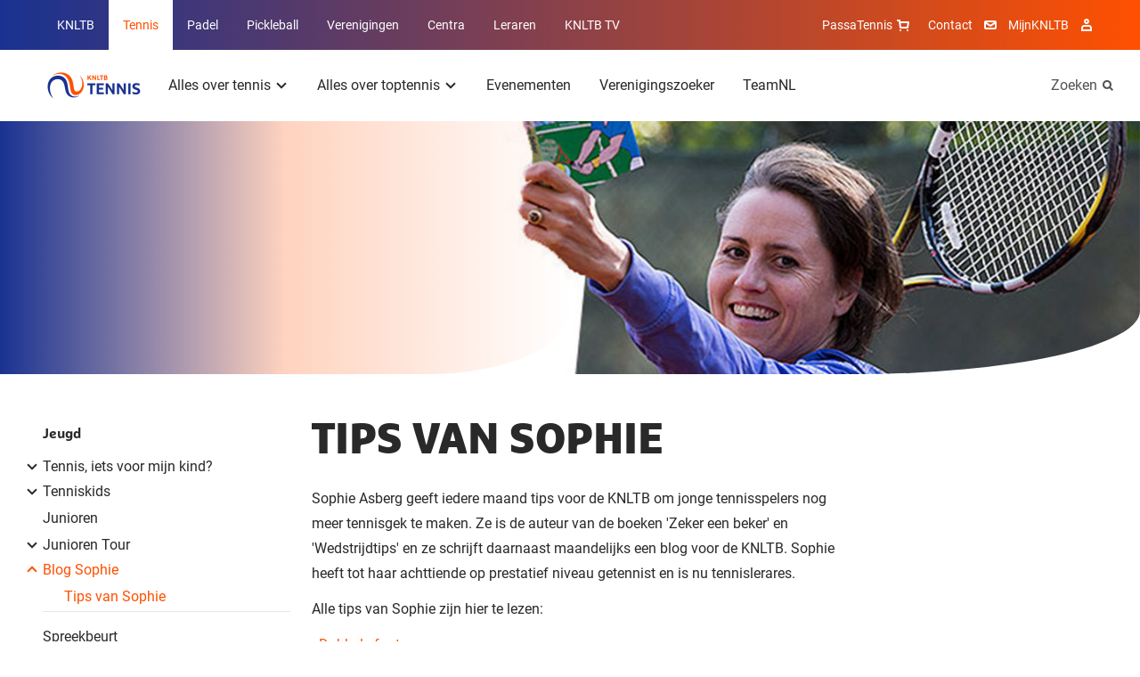

--- FILE ---
content_type: text/html; charset=utf-8
request_url: https://www.tennis.nl/alles-over-tennis/jeugd/blog-sophie/tips-van-sophie/
body_size: 9505
content:
<!DOCTYPE html>
<html lang="nl">
<head>

        <link rel="preload" as="style" href="/dist/main.css" />

        <link rel="preload" as="font" type="font/woff" crossorigin href="/dist/fonts/MarselisWebPro-Bold.woff" />
        <link rel="preload" as="font" type="font/woff" crossorigin href="/dist/fonts/MarselisWebPro-Black.woff" />

    <link rel="preload" as="font" type="font/woff2" crossorigin href="/dist/fonts/roboto-bold.woff2" />
    <link rel="preload" as="font" type="font/woff2" crossorigin href="/dist/fonts/roboto-regular.woff2" />
    <link rel="preload" as="font" type="font/woff2" crossorigin href="/dist/fonts/icomoon.woff2" />
    <link rel="manifest" href="/manifest.json">

        <link rel="preload" as="script" href="/dist/main.bundle.js?v=-576012158000" />

<meta charset="utf-8">

<title>Sophie Asberg schrijft iedere maand een blog voor de KNLTB om jonge tennisspelers nog meer tennisgek te maken. | Tennis</title>
<meta name="description" content="Tips van Sophie" />

<meta property="og:title" content="Sophie Asberg schrijft iedere maand een blog voor de KNLTB om jonge tennisspelers nog meer tennisgek te maken." />
<meta property="og:description" content="Tips van Sophie" />
<meta property="og:site_name" content="Tennis" />

<meta name="theme-color" content="#ff5000">

<script type="json/options">
    {
        "theme": "KNLTB"
    }
</script>

    <meta property="og:url" content="https://www.tennis.nl/alles-over-tennis/jeugd/blog-sophie/tips-van-sophie/" />

    <meta property="og:image" content="http://www.tennis.nl:5000/media/tk5clwr3/sophie-asberg.jpg" />

<meta name="viewport" content="width=device-width, minimum-scale=1.0, initial-scale=1, shrink-to-fit=no" />


    <link rel="canonical" href="https://www.tennis.nl/alles-over-tennis/jeugd/blog-sophie/tips-van-sophie/" />

    <script type="json/options">
        {
            "google-maps-api-key":"AIzaSyDkqtRpvvHwKQyvu4IgFQPwtwQixpxBzzI"
        }
    </script>
                                    <link rel="stylesheet" href="/dist/main.css" />
                                <link rel="icon" type="image/ico" href="/Favicon/knltb/favicon.ico?v=-576012158000" />
                                <link rel="icon" sizes="32x32" href="/Favicon/knltb/favicon-32x32.png?v=-576012158000" />
                                <link rel="apple-touch-icon" href="/Favicon/knltb/apple-touch-icon.png?v=-576012158000" />
                                <link rel="mask-icon" href="/Favicon/knltb/safari-pinned-tab.svg?v=-576012158000" />

    <script>
        var GTM_ID = 'GTM-NF6S2G7';
        dataLayer = [{"skipRegularPageTrack":false}];
    </script>

<!-- Google Consent Mode -->
    <script data-cookieconsent="ignore">
      window.dataLayer = window.dataLayer || [];
      function gtag() {
        dataLayer.push(arguments)
      }
      gtag("consent", "default", {
        ad_personalization: "denied",
        ad_storage: "denied",
        ad_user_data: "denied",
        analytics_storage: "denied",
        functionality_storage: "denied",
        personalization_storage: "denied",
        security_storage: "granted",
        wait_for_update: 500
      });
      gtag("set", "ads_data_redaction", true);
      gtag("set", "url_passthrough", true);
    </script>
    <!-- End Google Consent Mode-->
     
     
    <!-- Google Tag Manager -->
    <script data-cookieconsent="ignore">
    (function(w,d,s,l,i){w[l]=w[l]||[];w[l].push({'gtm.start':
    new Date().getTime(),event:'gtm.js'});var f=d.getElementsByTagName(s)[0],
    j=d.createElement(s),dl=l!='dataLayer'?'&l='+l:'';j.async=true;j.src=
    'https://www.googletagmanager.com/gtm.js?id='+i+dl;f.parentNode.insertBefore(j,f);
    })(window,document,'script','dataLayer',GTM_ID);</script>  
    <!-- End Google Tag Manager -->
     
     
    <!-- Cookiebot CMP-->
    <script
      id="Cookiebot"
      src="https://consent.cookiebot.com/uc.js"
      data-cbid="bd77afca-662d-4939-a479-85c2370b08cc" // this is the knltb cookiebot ID
      data-blockingmode="auto"
      type="text/javascript"
      data-consentmode-defaults="disabled"
    ></script>
    <!-- End Cookiebot CMP -->

        <meta name="facebook-domain-verification" content="gle1vuhs8moqccg42vnuhccyy68h4y" />

    
    <meta name="user-and-club-data" content="" />
    <meta name="roles" content="[{&quot;id&quot;:801231222,&quot;name&quot;:&quot;Toernooileider Tennis&quot;},{&quot;id&quot;:1129580084,&quot;name&quot;:&quot;Toernooileider Padel&quot;},{&quot;id&quot;:2118323068,&quot;name&quot;:&quot;Competitieleider Tennis&quot;},{&quot;id&quot;:874810719,&quot;name&quot;:&quot;Competitieleider Padel&quot;},{&quot;id&quot;:1882949065,&quot;name&quot;:&quot;Penningmeester&quot;},{&quot;id&quot;:1309314068,&quot;name&quot;:&quot;Contactpersoon Tenniskids&quot;},{&quot;id&quot;:260648448,&quot;name&quot;:&quot;Contactpersoon Accommodatie&quot;},{&quot;id&quot;:666905153,&quot;name&quot;:&quot;Ledenadministrateur&quot;},{&quot;id&quot;:1006733360,&quot;name&quot;:&quot;Toernooileider&quot;},{&quot;id&quot;:1936338047,&quot;name&quot;:&quot;Secretaris&quot;},{&quot;id&quot;:543434312,&quot;name&quot;:&quot;Competitieleider (VCL)&quot;},{&quot;id&quot;:1634948921,&quot;name&quot;:&quot;Contactpersoon Jeugd&quot;},{&quot;id&quot;:963504142,&quot;name&quot;:&quot;Contactpersoon Padel&quot;},{&quot;id&quot;:488036564,&quot;name&quot;:&quot;Voorzitter&quot;},{&quot;id&quot;:1823320963,&quot;name&quot;:&quot;Bestuurslid (Legacy)&quot;},{&quot;id&quot;:1788800813,&quot;name&quot;:&quot;Contactpersoon (Legacy)&quot;},{&quot;id&quot;:120527864,&quot;name&quot;:&quot;Functionaris (Legacy)&quot;},{&quot;id&quot;:1026674397,&quot;name&quot;:&quot;Leraar&quot;},{&quot;id&quot;:1427069188,&quot;name&quot;:&quot;Vertrouwenscontactpersoon&quot;},{&quot;id&quot;:2071688747,&quot;name&quot;:&quot;Bondsgedelegeerde&quot;},{&quot;id&quot;:389827260,&quot;name&quot;:&quot;KNLTB Medewerker met mijnKNLTB rechten&quot;},{&quot;id&quot;:1639175155,&quot;name&quot;:&quot;Contactpersoon Pickleball&quot;},{&quot;id&quot;:1751921234,&quot;name&quot;:&quot;Toernooileider Pickleball&quot;},{&quot;id&quot;:635994105,&quot;name&quot;:&quot;Iedereen (Umbraco override)&quot;}]" />
</head>
<body>

    <noscript><iframe src="https://www.googletagmanager.com/ns.html?id=GTM-NF6S2G7" height="0" width="0" style="display: none; visibility: hidden"></iframe></noscript>

    <div class="dropdown-backdrop"></div>
    <div id="site" class="o-site-wrapper">

<header id="site-header" class="c-site-header js-mobile-menu header-v2" data-module="mobile-menu" data-context="@media (max-width: 1023px)">
    <div class="c-site-header__top">
        <div class="o-container o-wrapper o-wrapper--justified">
    <nav class="c-navigation-main u-hidden-until-desktop" aria-labelledby="MainMenuTitle">
        <h2 class="u-visually-hidden" id="MainMenuTitle">Overige KNLTB websites</h2>
        <ul class="c-navigation-main__list ">

<li class="c-navigation-main__list-item ">
    <a class="c-navigation-main__link" href="https://www.knltb.nl/">
        KNLTB
    </a>
</li>
<li class="c-navigation-main__list-item is-active">
    <a class="c-navigation-main__link" href="/">
        Tennis
    </a>
</li>
<li class="c-navigation-main__list-item ">
    <a class="c-navigation-main__link" href="https://www.nlpadel.nl/">
        Padel
    </a>
</li>
<li class="c-navigation-main__list-item ">
    <a class="c-navigation-main__link" href="https://www.nlpickleball.nl/">
        Pickleball
    </a>
</li>
<li class="c-navigation-main__list-item ">
    <a class="c-navigation-main__link" href="https://www.centrecourt.nl/">
        Verenigingen
    </a>
</li>
<li class="c-navigation-main__list-item ">
    <a class="c-navigation-main__link" href="https://sportcentrum.centrecourt.nl/">
        Centra
    </a>
</li>
<li class="c-navigation-main__list-item ">
    <a class="c-navigation-main__link" href="https://www.leraren.centrecourt.nl/" target="">
        Leraren
    </a>
</li>
            <li class="c-navigation-main__list-item">
                <a class="c-navigation-main__link" href="//knltb.tv">
                    KNLTB TV
                </a>
            </li>
        </ul>
    </nav>
    <div class="c-navigation-main js-dropdown u-hidden-from-desktop" data-module="dropdown">
        <button
            class="c-navigation-main__toggle js-dropdown-trigger more"
            data-persist="true"
        >
        <img src="/media/wyucsoem/knltb_tennis_2019_logo_rgb_lig.png?height=72&amp;rnd=133198090003970000"
             alt="Knltb Tennis 2019 Logo Rgb Lig"
             title="Knltb Tennis 2019 Logo Rgb Lig"
              height="36"  />


            <span class="c-navigation-main__chevron" aria-hidden="true"></span>
        </button>
        <ul class="js-dropdown-menu c-navigation-main__dropdown-menu collapsed">

<li class="c-navigation-main__list-item ">
    <a class="c-navigation-main__link" href="https://www.knltb.nl/">
        KNLTB
    </a>
</li>
<li class="c-navigation-main__list-item is-active">
    <a class="c-navigation-main__link" href="/">
        Tennis
    </a>
</li>
<li class="c-navigation-main__list-item ">
    <a class="c-navigation-main__link" href="https://www.nlpadel.nl/">
        Padel
    </a>
</li>
<li class="c-navigation-main__list-item ">
    <a class="c-navigation-main__link" href="https://www.nlpickleball.nl/">
        Pickleball
    </a>
</li>
<li class="c-navigation-main__list-item ">
    <a class="c-navigation-main__link" href="https://www.centrecourt.nl/">
        Verenigingen
    </a>
</li>
<li class="c-navigation-main__list-item ">
    <a class="c-navigation-main__link" href="https://sportcentrum.centrecourt.nl/">
        Centra
    </a>
</li>
<li class="c-navigation-main__list-item ">
    <a class="c-navigation-main__link" href="https://www.leraren.centrecourt.nl/" target="">
        Leraren
    </a>
</li>
            <li class="c-navigation-main__list-item">
                <a class="c-navigation-main__link" href="//knltb.tv">
                    KNLTB TV
                </a>
            </li>
        </ul>
    </div>

<nav aria-labelledby="ServiceMenuTitleDesktop" class="c-navigation-meta">
    <h2 id="ServiceMenuTitleDesktop" class="u-visually-hidden">Service menu</h2>
    <ul class="c-navigation-meta__list">
            <li class="c-navigation-meta__list-item c-navigation-meta__webshop u-hidden-until-desktop">
                <a rel="noreferrer" class="c-navigation-meta__link" href="https://www.passasports.nl/tennis?utm_source=knltb&amp;utm_medium=shopknophome&amp;utm_campaign=seo&amp;utm_id=knltb" target="_blank">
                    PassaTennis
                    <span class="c-navigation-meta__icon c-navigation-meta__icon--shopping" aria-hidden="true"></span>
                </a>
            </li>

            <li class="c-navigation-meta__list-item u-hidden-until-desktop">
                <a class="c-navigation-meta__link" href="/contact/">
                    Contact
                </a>
                <span class="c-navigation-meta__icon c-navigation-meta__icon--contact" aria-hidden="true"></span>
            </li>

            <li class="c-navigation-meta__list-item u-hidden-until-desktop">
                <a rel="noreferrer" class="c-navigation-meta__link" href="https://mijnknltb.toernooi.nl/user?returnUrl=%2FHome" target="_blank">
                    MijnKNLTB
                </a>
                <span class="c-navigation-meta__icon c-navigation-meta__icon--account" aria-hidden="true"></span>
            </li>

            <div class="c-navigation-sub__search u-hidden-from-desktop">
                <a class="c-navigation-sub__search-link" href="/zoeken/"></a>
                <span class="c-navigation-sub__icon c-navigation-sub__icon--search" aria-hidden="true"></span>
            </div>


    </ul>
</nav>
        </div>
    </div>
    <div class="c-site-header__bottom o-wrapper o-wrapper--justified">
        <div class="o-container o-wrapper o-wrapper--justified">

<nav aria-labelledby="MenuTitle" id="sub-menu-container" class="c-navigation-sub c-navigation__sub-container">
    <h2 class="u-visually-hidden" aria-labelledby="MenuTitle">Hoofdmenu</h2>
    <div id="sub-menu" data-desktop-menu="true" class="js-menu-page js-menu-page-initial c-navigation-sub__page c-navigation-sub__page--main">
        <a href="/"  class="c-navigation-sub__logo" >
            <img src="/media/wyucsoem/knltb_tennis_2019_logo_rgb_lig.png?height=72&amp;rnd=133198090003970000"
                 alt="Knltb Tennis 2019 Logo Rgb Lig"
                 title="Knltb Tennis 2019 Logo Rgb Lig"
                  height="36"  />
        </a>

        <ul class="c-navigation-sub__list">

    <li class="c-navigation-sub__list-trigger c-navigation-sub__list-trigger--more js-dropdown " data-module="dropdown">
        <button class="js-dropdown-trigger more" data-child="#item-9107" data-persist="true">
            Alles over tennis
            <span class="c-navigation-sub__dropdown-trigger-icon" aria-hidden="true"></span>
        </button>
        <div class="c-navigation-sub__sub-container js-dropdown-menu collapsed pb0">
            <div class="o-container">
                <div class="o-layout">
                    <div class="o-layout__row">
                            <div class="o-layout__col u-3/12">
                                <ul>
                                            <li class="c-navigation-sub__title">
                                                <a class="c-navigation-sub__link" href="/alles-over-tennis/kennismaken-met-tennis/">Kennismaken met tennis</a>
                                            </li>
                                </ul>
                            </div>
                            <div class="o-layout__col u-3/12">
                                <ul>
                                            <li class="c-navigation-sub__title">
                                                <a class="c-navigation-sub__link" href="/alles-over-tennis/competitie/">Competitie</a>
                                            </li>
                                </ul>
                            </div>
                            <div class="o-layout__col u-3/12">
                                <ul>
                                            <li class="c-navigation-sub__title">
                                                <a class="c-navigation-sub__link" href="/uitgelicht/welkom-in-de-wereld-van-beachtennis/">Beachtennis</a>
                                            </li>
                                </ul>
                            </div>
                            <div class="o-layout__col u-3/12">
                                <ul>
                                            <li class="c-navigation-sub__title">
                                                <a class="c-navigation-sub__link" href="http://tennis.nl/alles-over-tennis/regelgeving-fair-play/">Regelgeving &amp; Fair Play</a>
                                            </li>
                                </ul>
                            </div>
                            <div class="o-layout__col u-3/12">
                                <ul>
                                            <li class="c-navigation-sub__title">
                                                <a class="c-navigation-sub__link" href="/alles-over-tennis/starten-met-tennis/">Starten met tennis</a>
                                            </li>
                                </ul>
                            </div>
                            <div class="o-layout__col u-3/12">
                                <ul>
                                            <li class="c-navigation-sub__title">
                                                <a class="c-navigation-sub__link" href="/alles-over-tennis/toernooien/">Toernooien</a>
                                            </li>
                                </ul>
                            </div>
                            <div class="o-layout__col u-3/12">
                                <ul>
                                            <li class="c-navigation-sub__title">
                                                <a class="c-navigation-sub__link" href="/alles-over-tennis/rolstoeltennis/">Rolstoeltennis</a>
                                            </li>
                                </ul>
                            </div>
                            <div class="o-layout__col u-3/12">
                                <ul>
                                            <li class="c-navigation-sub__title">
                                                <a class="c-navigation-sub__link" href="/alles-over-tennis/fit-op-de-baan/">Fit op de baan</a>
                                            </li>
                                </ul>
                            </div>
                            <div class="o-layout__col u-3/12">
                                <ul>
                                            <li class="c-navigation-sub__title">
                                                <a class="c-navigation-sub__link" href="/alles-over-tennis/jeugd/">Jeugd</a>
                                            </li>
                                </ul>
                            </div>
                            <div class="o-layout__col u-3/12">
                                <ul>
                                            <li class="c-navigation-sub__title">
                                                <a class="c-navigation-sub__link" href="/alles-over-tennis/speelsterkte-rating/">Speelsterkte &amp; Rating</a>
                                            </li>
                                </ul>
                            </div>
                            <div class="o-layout__col u-3/12">
                                <ul>
                                            <li class="c-navigation-sub__title">
                                                <a class="c-navigation-sub__link" href="/alles-over-tennis/g-tennis/">G-tennis</a>
                                            </li>
                                </ul>
                            </div>
                    </div>
                </div>
            </div>
                <div class="c-navigation-sub__emphasize-box">
                    <div class="o-container">
                        <div class="o-layout">
                            <div class="o-layout__row">
                                <div class="o-layout__col u-3/12">
                                    <ul>
                                        <li class="c-navigation-sub__item">
                                            <a href="/alles-over-tennis/" class="c-link-more">
                                                Alles over tennis
                                                <span class="c-link-more__icon" aria-hidden="true"></span>
                                            </a>
                                        </li>
                                    </ul>
                                </div>
                            </div>
                        </div>
                    </div>
                </div>
        </div>
    </li>

    <li class="c-navigation-sub__list-trigger c-navigation-sub__list-trigger--more js-dropdown " data-module="dropdown">
        <button class="js-dropdown-trigger more" data-child="#item-9218" data-persist="true">
            Alles over toptennis
            <span class="c-navigation-sub__dropdown-trigger-icon" aria-hidden="true"></span>
        </button>
        <div class="c-navigation-sub__sub-container js-dropdown-menu collapsed pb0">
            <div class="o-container">
                <div class="o-layout">
                    <div class="o-layout__row">
                            <div class="o-layout__col u-3/12">
                                <ul>
                                            <li class="c-navigation-sub__title">
                                                <a class="c-navigation-sub__link" href="/alles-over-toptennis/spelers/">Spelers</a>
                                            </li>
                                </ul>
                            </div>
                            <div class="o-layout__col u-3/12">
                                <ul>
                                            <li class="c-navigation-sub__title">
                                                <a class="c-navigation-sub__link" href="/alles-over-toptennis/ambassadeurs/">Ambassadeurs</a>
                                            </li>
                                </ul>
                            </div>
                            <div class="o-layout__col u-3/12">
                                <ul>
                                            <li class="c-navigation-sub__title">
                                                <a class="c-navigation-sub__link" href="/alles-over-toptennis/jeugdopleiding/">Jeugdopleiding</a>
                                            </li>
                                </ul>
                            </div>
                            <div class="o-layout__col u-3/12">
                                <ul>
                                            <li class="c-navigation-sub__title">
                                                <a class="c-navigation-sub__link" href="/uitgelicht/alles-over-teamnl/">Alles over TeamNL</a>
                                            </li>
                                </ul>
                            </div>
                            <div class="o-layout__col u-3/12">
                                <ul>
                                            <li class="c-navigation-sub__title">
                                                <a class="c-navigation-sub__link" href="/alles-over-toptennis/tennisfan-nieuwsbrief/">#Tennisfan Nieuwsbrief</a>
                                            </li>
                                </ul>
                            </div>
                            <div class="o-layout__col u-3/12">
                                <ul>
                                            <li class="c-navigation-sub__title">
                                                <a class="c-navigation-sub__link" href="/alles-over-toptennis/internationale-lawn-tennis-club/" target="_blank">Internationale Lawn Tennis Club</a>
                                            </li>
                                </ul>
                            </div>
                    </div>
                </div>
            </div>
                <div class="c-navigation-sub__emphasize-box">
                    <div class="o-container">
                        <div class="o-layout">
                            <div class="o-layout__row">
                                <div class="o-layout__col u-3/12">
                                    <ul>
                                        <li class="c-navigation-sub__item">
                                            <a href="/alles-over-toptennis/" class="c-link-more">
                                                Alles over toptennis
                                                <span class="c-link-more__icon" aria-hidden="true"></span>
                                            </a>
                                        </li>
                                    </ul>
                                </div>
                            </div>
                        </div>
                    </div>
                </div>
        </div>
    </li>

    <li class="c-navigation-sub__list-trigger ">
        <a href="/evenementen/">Evenementen</a>
    </li>

    <li class="c-navigation-sub__list-trigger ">
        <a href="/verenigingszoeker/">Verenigingszoeker</a>
    </li>

    <li class="c-navigation-sub__list-trigger ">
        <a href="/uitgelicht/alles-over-teamnl/">TeamNL</a>
    </li>
        </ul>
    </div>


    <div id="item-9107" class="c-navigation-sub__page js-menu-page todo">
            <ul>
                    <li class="c-navigation-sub__item c-navigation-sub__back">
                        <button data-parent="#sub-menu">Alles over tennis</button>
                    </li>
                        <li class="c-navigation-sub__item  mt0">
                            <a href="/alles-over-tennis/kennismaken-met-tennis/">Kennismaken met tennis</a>
                        </li>
            </ul> 
            <ul>
                        <li class="c-navigation-sub__item  ">
                            <a href="/alles-over-tennis/starten-met-tennis/">Starten met tennis</a>
                        </li>
            </ul> 
            <ul>
                        <li class="c-navigation-sub__item  ">
                            <a href="/alles-over-tennis/jeugd/">Jeugd</a>
                        </li>
            </ul> 
            <ul>
                        <li class="c-navigation-sub__item  ">
                            <a href="/alles-over-tennis/competitie/">Competitie</a>
                        </li>
            </ul> 
            <ul>
                        <li class="c-navigation-sub__item  ">
                            <a href="/alles-over-tennis/toernooien/">Toernooien</a>
                        </li>
            </ul> 
            <ul>
                        <li class="c-navigation-sub__item  ">
                            <a href="/alles-over-tennis/speelsterkte-rating/">Speelsterkte &amp; Rating</a>
                        </li>
            </ul> 
            <ul>
                        <li class="c-navigation-sub__item  ">
                            <a href="/uitgelicht/welkom-in-de-wereld-van-beachtennis/">Beachtennis</a>
                        </li>
            </ul> 
            <ul>
                        <li class="c-navigation-sub__item  ">
                            <a href="/alles-over-tennis/rolstoeltennis/">Rolstoeltennis</a>
                        </li>
            </ul> 
            <ul>
                        <li class="c-navigation-sub__item  ">
                            <a href="/alles-over-tennis/g-tennis/">G-tennis</a>
                        </li>
            </ul> 
            <ul>
                        <li class="c-navigation-sub__item  ">
                            <a href="http://tennis.nl/alles-over-tennis/regelgeving-fair-play/">Regelgeving &amp; Fair Play</a>
                        </li>
            </ul> 
            <ul>
                        <li class="c-navigation-sub__item  ">
                            <a href="/alles-over-tennis/fit-op-de-baan/">Fit op de baan</a>
                        </li>
            </ul> 
    </div>



    <div id="item-9218" class="c-navigation-sub__page js-menu-page todo">
            <ul>
                    <li class="c-navigation-sub__item c-navigation-sub__back">
                        <button data-parent="#sub-menu">Alles over toptennis</button>
                    </li>
                        <li class="c-navigation-sub__item  mt0">
                            <a href="/alles-over-toptennis/spelers/">Spelers</a>
                        </li>
            </ul> 
            <ul>
                        <li class="c-navigation-sub__item  ">
                            <a href="/alles-over-toptennis/tennisfan-nieuwsbrief/">#Tennisfan Nieuwsbrief</a>
                        </li>
            </ul> 
            <ul>
                        <li class="c-navigation-sub__item  ">
                            <a href="/alles-over-toptennis/ambassadeurs/">Ambassadeurs</a>
                        </li>
            </ul> 
            <ul>
                        <li class="c-navigation-sub__item  ">
                            <a href="/alles-over-toptennis/internationale-lawn-tennis-club/" target="_blank">Internationale Lawn Tennis Club</a>
                        </li>
            </ul> 
            <ul>
                        <li class="c-navigation-sub__item  ">
                            <a href="/alles-over-toptennis/jeugdopleiding/">Jeugdopleiding</a>
                        </li>
            </ul> 
            <ul>
                        <li class="c-navigation-sub__item  ">
                            <a href="/uitgelicht/alles-over-teamnl/">Alles over TeamNL</a>
                        </li>
            </ul> 
    </div>











        <div class="c-navigation-sub__search u-hidden-until-desktop">
            <a class="c-navigation-sub__search-link" href="/zoeken/">
                Zoeken
            </a>
            <span class="c-navigation-sub__icon c-navigation-sub__icon--search" aria-hidden="true"></span>
        </div>
</nav>        </div>
    </div>
</header>        
        
    <div class="c-experience c-experience--overlay c-experience--reduced-height c-experience--curved">
        <figure class="c-experience__image">
    <img src="/media/tk5clwr3/sophie-asberg.jpg?rxy=0.5842536027568922,0.4753550543024227&amp;width=1440&amp;height=320&amp;rnd=134033531523670000"
         alt="Sophie Asberg"
                  class="content "
 srcset="/media/tk5clwr3/sophie-asberg.jpg?rxy=0.5842536027568922,0.4753550543024227&amp;width=320&amp;height=71&amp;rnd=134033531523670000 320w, /media/tk5clwr3/sophie-asberg.jpg?rxy=0.5842536027568922,0.4753550543024227&amp;width=768&amp;height=171&amp;rnd=134033531523670000 768w, /media/tk5clwr3/sophie-asberg.jpg?rxy=0.5842536027568922,0.4753550543024227&amp;width=940&amp;height=209&amp;rnd=134033531523670000 940w, /media/tk5clwr3/sophie-asberg.jpg?rxy=0.5842536027568922,0.4753550543024227&amp;width=1024&amp;height=228&amp;rnd=134033531523670000 1024w, /media/tk5clwr3/sophie-asberg.jpg?rxy=0.5842536027568922,0.4753550543024227&amp;width=1440&amp;height=320&amp;rnd=134033531523670000 1440w, /media/tk5clwr3/sophie-asberg.jpg?rxy=0.5842536027568922,0.4753550543024227&amp;width=2500&amp;height=556&amp;rnd=134033531523670000 2500w"  />
        </figure>
    </div>


        <main>
            
    <section class="o-page-panel">
        <div class="o-container">
            <div class="o-layout">
                <div class="o-layout__row">
                    <div class="o-layout__col u-12/12 u-3/12-from-tablet">

    <nav class="c-navigation-side" aria-labelledby="SideMenuTitle">
        <h2 id="SideMenuTitle" class="delta c-navigation-side__item c-navigation-side__main-item">
                <a class="" href="/alles-over-tennis/jeugd/">
                    Jeugd
                </a>
        </h2>
        <ul>

<li class="js-dropdown">
    <a class="c-navigation-side__item c-navigation-side__more more" href="/alles-over-tennis/jeugd/tennis-iets-voor-mijn-kind/">
        <span class="c-navigation-side__more-icon" aria-hidden="true">
            Tennis, iets voor mijn kind?
        </span>
    </a>
    <ul class="c-navigation-side__menu collapsed">

    <li class="c-navigation-side__item">
        <a class="" href="/alles-over-tennis/jeugd/tennis-iets-voor-mijn-kind/alles-over-tennis/">Alles over tennis</a>
    </li>

    <li class="c-navigation-side__item">
        <a class="" href="/alles-over-tennis/jeugd/tennis-iets-voor-mijn-kind/mijn-kind-wil-op-tennis/">Mijn kind wil op tennis </a>
    </li>
    </ul>
</li>

<li class="js-dropdown">
    <a class="c-navigation-side__item c-navigation-side__more more" href="/alles-over-tennis/jeugd/tenniskids/">
        <span class="c-navigation-side__more-icon" aria-hidden="true">
            Tenniskids
        </span>
    </a>
    <ul class="c-navigation-side__menu collapsed">

    <li class="c-navigation-side__item">
        <a class="" href="/alles-over-tennis/jeugd/tenniskids/blauw-rood-oranje-en-groen/">Blauw, Rood, Oranje en Groen</a>
    </li>

    <li class="c-navigation-side__item">
        <a class="" href="/alles-over-tennis/jeugd/tenniskids/spelerskaart/">Spelerskaart</a>
    </li>

    <li class="c-navigation-side__item">
        <a class="" href="/alles-over-tennis/jeugd/tenniskids/tenniskids-blauw/">Tenniskids Blauw</a>
    </li>

    <li class="c-navigation-side__item">
        <a class="" href="/alles-over-tennis/jeugd/tenniskids/spelregels-tenniskids/">Spelregels Tenniskids</a>
    </li>
    </ul>
</li>

    <li class="c-navigation-side__item">
        <a class="" href="/alles-over-tennis/jeugd/junioren/">Junioren</a>
    </li>

<li class="js-dropdown">
    <a class="c-navigation-side__item c-navigation-side__more more" href="/alles-over-tennis/jeugd/junioren-tour/">
        <span class="c-navigation-side__more-icon" aria-hidden="true">
            Junioren Tour
        </span>
    </a>
    <ul class="c-navigation-side__menu collapsed">

    <li class="c-navigation-side__item">
        <a class="" href="/alles-over-tennis/jeugd/junioren-tour/kalender/">Kalender</a>
    </li>

    <li class="c-navigation-side__item">
        <a class="" href="/alles-over-tennis/jeugd/junioren-tour/inschrijven/">Inschrijven</a>
    </li>

    <li class="c-navigation-side__item">
        <a class="" href="/alles-over-tennis/jeugd/junioren-tour/acceptatie/">Acceptatie</a>
    </li>

    <li class="c-navigation-side__item">
        <a class="" href="/alles-over-tennis/jeugd/junioren-tour/speelformat/">Speelformat</a>
    </li>

    <li class="c-navigation-side__item">
        <a class="" href="/alles-over-tennis/jeugd/junioren-tour/knltb-juniorenranglijst/">KNLTB Juniorenranglijst</a>
    </li>

    <li class="c-navigation-side__item">
        <a class="" href="/alles-over-tennis/jeugd/junioren-tour/junioren-tour-groen/">Junioren Tour Groen</a>
    </li>

    <li class="c-navigation-side__item">
        <a class="" href="/alles-over-tennis/jeugd/junioren-tour/downloads/">Downloads</a>
    </li>

    <li class="c-navigation-side__item">
        <a class="" href="/alles-over-tennis/jeugd/junioren-tour/veelgestelde-vragen/">Veelgestelde vragen </a>
    </li>
    </ul>
</li>

<li class="js-dropdown">
    <a class="c-navigation-side__item c-navigation-side__more is-active less" href="/alles-over-tennis/jeugd/blog-sophie/">
        <span class="c-navigation-side__more-icon" aria-hidden="true">
            Blog Sophie 
        </span>
    </a>
    <ul class="c-navigation-side__menu open">

    <li class="c-navigation-side__item">
        <a class="is-active" href="/alles-over-tennis/jeugd/blog-sophie/tips-van-sophie/">Tips van Sophie</a>
    </li>
    </ul>
</li>

    <li class="c-navigation-side__item">
        <a class="" href="/alles-over-tennis/jeugd/spreekbeurt/">Spreekbeurt</a>
    </li>
        </ul>
    </nav>
                    </div>
                    <div class="o-layout__col u-12/12 u-9/12-from-tablet">
                        <div class="c-article">
                            <h1>Tips van Sophie</h1>
                        </div>

            <div class="c-article">
                <div class="u-8/12-from-tablet">
<p>Sophie Asberg geeft iedere maand tips voor de KNLTB om jonge tennisspelers nog meer tennisgek te maken. Ze is de auteur van de boeken 'Zeker een beker' en 'Wedstrijdtips' en ze schrijft daarnaast maandelijks een blog voor de KNLTB. Sophie heeft tot haar achttiende op prestatief niveau getennist en is nu tennislerares.</p>
<p>Alle tips van Sophie zijn hier te lezen:</p>
<p>- <a href="https://www.tennis.nl/alles-over-tennis/jeugd/blog-sophie/tips-van-sophie/tips-van-sophie-dubbele-foutenregen/">Dubbele foutenregen </a></p>
<p>- <a href="https://www.tennis.nl/alles-over-tennis/jeugd/blog-sophie/tips-van-sophie/tips-van-sophie-wapen-van-slag/">Wapen van slag </a></p>
<p>- <a href="https://www.tennis.nl/alles-over-tennis/jeugd/blog-sophie/tips-van-sophie/tips-van-sophie-spelen-met-zelfvertrouwen/">Spelen met zelfvertrouwen</a> </p>
<p>- <a href="https://www.tennis.nl/alles-over-tennis/jeugd/blog-sophie/tips-van-sophie/tips-van-sophie-geheim-van-altijd-winnen/">Geheim van altijd winnen</a> </p>
<p><a rel="noopener" href="https://www.tennis.nl/alles-over-tennis/jeugd/blog-sophie/tips-van-sophie/tips-van-sophie-denk-positief/" target="_blank">- Denk positief </a></p>
<p><a rel="noopener" href="https://www.tennis.nl/alles-over-tennis/jeugd/blog-sophie/tips-van-sophie/tips-van-sophie-bommetje/" target="_blank">- Bommetje</a></p>
<p><a rel="noopener" href="https://www.tennis.nl/alles-over-tennis/jeugd/blog-sophie/tips-van-sophie/tips-van-sophie-zwaar-racket/" target="_blank">- Zwaar racket</a></p>
<p><a rel="noopener" href="https://www.tennis.nl/alles-over-tennis/jeugd/blog-sophie/tips-van-sophie/tips-van-sophie-rust/" target="_blank">- Rust</a></p>                </div>
            </div>
                    </div>
                </div>
            </div>
        </div>
    </section>


        </main>

<footer class="c-site-footer">

    <div class="o-page-panel">
        <div class="o-container">
            <div class="c-site-footer__partners">

                <h2 class="mb delta gamma@padel">Partners van de KNLTB</h2>
                    <div class="c-site-footer__partners-row">
                        <a href="https://www.knltb.nl/alles-over-de-knltb/over-de-knltb/onze-partners/" rel="noreferrer" class="o-sprite-icon c-list-partners__link c-list-partners__main-link">
                            <img src="/media/x0pdfyef/tennis-2x.png" alt="KNLTB sponsoren" />
                        </a>

                        <ul class="c-list-partners o-list-cols">
                                <li class="c-list-partners__item">
                                    <a href="https://staatsloterij.nederlandseloterij.nl/" rel="noreferrer" target="_blank" class="o-sprite-icon c-list-partners__link">
                                        <img src="/media/cwvnj1d0/staatsloterij-2x.png" alt="Staatsloterij" />
                                    </a>
                                </li>
                                <li class="c-list-partners__item">
                                    <a href="https://www.hollandandbarrett.nl/" rel="noreferrer" target="_blank" class="o-sprite-icon c-list-partners__link">
                                        <img src="/media/bjzjsazt/holland-barrett.png" alt="Holland &amp; Barrett" />
                                    </a>
                                </li>
                                <li class="c-list-partners__item">
                                    <a href="https://www.knltb.nl/alles-over-de-knltb/over-de-knltb/onze-partners/tennispartners/passatennis/" rel="noreferrer" target="_blank" class="o-sprite-icon c-list-partners__link">
                                        <img src="/media/3lfbsme5/passatennis-2x.png" alt="TennisDirect" />
                                    </a>
                                </li>
                                <li class="c-list-partners__item">
                                    <a href="https://www.knltb.nl/alles-over-de-knltb/over-de-knltb/onze-partners/tennispartners/dunlop/" rel="noreferrer" target="_blank" class="o-sprite-icon c-list-partners__link">
                                        <img src="/media/jaqjkrvq/dunlop-logo.png" alt="Dunlop" />
                                    </a>
                                </li>
                                <li class="c-list-partners__item">
                                    <a href="https://www.knltb.nl/alles-over-de-knltb/over-de-knltb/onze-partners/tennispartners/k-swiss/" rel="noreferrer" target="_blank" class="o-sprite-icon c-list-partners__link">
                                        <img src="/media/rzsghhom/kswiss-2x.png" alt="Kswiss" />
                                    </a>
                                </li>
                                <li class="c-list-partners__item">
                                    <a href="https://www.odido.nl/teamnl" rel="noreferrer" target="_blank" class="o-sprite-icon c-list-partners__link">
                                        <img src="/media/tnljzgcj/odido-logo-2x.png" alt="Odido" />
                                    </a>
                                </li>
                                <li class="c-list-partners__item">
                                    <a href="https://www.ad.nl" rel="noreferrer" target="_blank" class="o-sprite-icon c-list-partners__link">
                                        <img src="/media/f25prlmr/ad-2x.png" alt="AD" />
                                    </a>
                                </li>
                                <li class="c-list-partners__item">
                                    <a href="https://www.volvo.com/en/" rel="noreferrer" target="_blank" class="o-sprite-icon c-list-partners__link">
                                        <img src="/media/ftyeiinf/volvo-2x.png" alt="Volvo" />
                                    </a>
                                </li>
                        </ul>
                    </div>
            </div>
        </div>
    </div>
    <div class="o-container c-site-footer__branding-padel"><div></div></div>

        <div class="o-page-panel o-page-panel--brand-secondary">
            <div class="o-container">
                <h2 class="u-visually-hidden">Over deze website</h2>
                <ul class="o-list-cols o-list-cols--four o-list-cols--one-until-tablet">
                            <li class="">
                                <h3 class="delta gamma@padel">Kennismaken met tennis</h3>
                                <ul class="c-navigation-doormat">
                                        <li class="c-navigation-doormat__item"><a class="c-navigation-doormat__link c-note-text" href="/alles-over-tennis/kennismaken-met-tennis/zomer-challenge/" title="Zomer Challenge">Zomer Challenge</a></li>
                                        <li class="c-navigation-doormat__item"><a class="c-navigation-doormat__link c-note-text" href="/alles-over-tennis/kennismaken-met-tennis/open-dagen/" title="Open dagen">Open dagen</a></li>
                                        <li class="c-navigation-doormat__item"><a class="c-navigation-doormat__link c-note-text" href="/alles-over-tennis/kennismaken-met-tennis/oldstars-tennis/" title="Oldstars tennis">Oldstars tennis</a></li>
                                </ul>

                            </li>
                            <li class="mt&#x2B;-until-tablet">
                                <h3 class="delta gamma@padel">Starten met tennis</h3>
                                <ul class="c-navigation-doormat">
                                        <li class="c-navigation-doormat__item"><a class="c-navigation-doormat__link c-note-text" href="/alles-over-tennis/starten-met-tennis/lid-worden/" title="Lid worden">Lid worden</a></li>
                                        <li class="c-navigation-doormat__item"><a class="c-navigation-doormat__link c-note-text" href="/alles-over-tennis/starten-met-tennis/benodigdheden/" title="Benodigdheden">Benodigdheden</a></li>
                                        <li class="c-navigation-doormat__item"><a class="c-navigation-doormat__link c-note-text" href="/alles-over-tennis/starten-met-tennis/starten-met-wedstrijden-spelen/" title="Starten met wedstrijden spelen">Starten met wedstrijden spelen</a></li>
                                </ul>

                            </li>
                            <li class="mt&#x2B;-until-tablet">
                                <h3 class="delta gamma@padel">Speel tennis</h3>
                                <ul class="c-navigation-doormat">
                                        <li class="c-navigation-doormat__item"><a class="c-navigation-doormat__link c-note-text" href="/alles-over-tennis/competitie/" title="Competitie">Competitie</a></li>
                                        <li class="c-navigation-doormat__item"><a class="c-navigation-doormat__link c-note-text" href="/alles-over-tennis/toernooien/" title="Toernooien">Toernooien</a></li>
                                        <li class="c-navigation-doormat__item"><a class="c-navigation-doormat__link c-note-text" href="/alles-over-tennis/regelgeving-fair-play/" title="Regelgeving &amp; Fair Play">Regelgeving &amp; Fair Play</a></li>
                                </ul>

                            </li>
                            <li class="mt&#x2B;-until-tablet">
                                <h3 class="delta gamma@padel">Jeugd</h3>
                                <ul class="c-navigation-doormat">
                                        <li class="c-navigation-doormat__item"><a class="c-navigation-doormat__link c-note-text" href="/alles-over-tennis/jeugd/tenniskids/" title="Tenniskids">Tenniskids</a></li>
                                        <li class="c-navigation-doormat__item"><a class="c-navigation-doormat__link c-note-text" href="/alles-over-tennis/jeugd/junioren/" title="Junioren">Junioren</a></li>
                                        <li class="c-navigation-doormat__item"><a class="c-navigation-doormat__link c-note-text" href="/alles-over-tennis/jeugd/junioren-tour/" title="Junioren Tour">Junioren Tour</a></li>
                                </ul>

                                    <ul class="c-social mt">
                                            <li class="c-social__item">
                                                <a href="https://www.facebook.com/knltbtennis/" rel="noreferrer" class="c-social__link" title="Facebook" target="_blank">
                                                    <span class="u-visually-hidden">Facebook</span>
                                                    <span class="c-social__icon c-social__icon--facebook" aria-hidden="true"></span>
                                                </a>
                                            </li>
                                            <li class="c-social__item">
                                                <a href="https://x.com/knltb" rel="noreferrer" class="c-social__link" title="X" target="_blank">
                                                    <span class="u-visually-hidden">X</span>
                                                    <span class="c-social__icon" aria-hidden="true">
                                                        <svg xmlns="http://www.w3.org/2000/svg" viewBox="0 0 300 300" style="height: 32px; padding: 3px 0;">
                                                            <path d="M178.57 127.15L290.27 0h-26.46l-97.03 110.38L89.34 0H0l117.13 166.93L0 300.25h26.46l102.4-116.59 81.8 116.59H300M36.01 19.54h40.65l187.13 262.13h-40.66" fill="currentColor"></path>
                                                        </svg>
                                                    </span>
                                                </a>
                                            </li>
                                            <li class="c-social__item">
                                                <a href="https://www.instagram.com/knltbtennis/" rel="noreferrer" class="c-social__link" title="Instagram" target="_blank">
                                                    <span class="u-visually-hidden">Instagram</span>
                                                    <span class="c-social__icon c-social__icon--instagram" aria-hidden="true"></span>
                                                </a>
                                            </li>
                                    </ul>
                            </li>
                </ul>
            </div>
        </div>

    <div class="c-site-footer__swoosh">
        <div class="o-container">
            <div class="c-site-footer__bottom-wrapper">
                <div class="o-wrapper o-wrapper--col-until-tablet o-list-cols--start-until-tablet">

                    <img class="c-site-footer__logo" alt="KNLTB" src="/dist/images/logos/knltb-logo-wit.svg" width="111" height="33">

                        <ul class="o-list-cols o-list-cols--one-until-tablet c-site-footer__bottom-links">
                                <li><a href="https://www.knltb.nl/alles-over-de-knltb/contact-of-vragen/privacy/privacy-statement/" class="c-site-footer__link c-note-text">Privacy statement</a></li>
                                <li><a href="https://www.knltb.nl/alles-over-de-knltb/contact-of-vragen/privacy/cookiestatement/" class="c-site-footer__link c-note-text">Cookiestatement</a></li>
                                <li><a href="https://www.knltb.nl/disclaimer/" class="c-site-footer__link c-note-text">Disclaimer</a></li>
                        </ul>
                </div>
                    <span class="c-note-text mt mt---from-desktop">Copyright KNLTB @ 2025</span>
            </div>
        </div>
    </div>

    <script type="application/ld+json">
        {
            "@context" : "http://schema.org",
            "@type" : "Organization",
            "name" : "KNLTB",
            "url" : "https://www.knltb.nl",
            "logo": "http://www.knltb.nl/Favicon/knltb.png",
            "sameAs" : [
"https://www.facebook.com/knltbtennis/","https://www.instagram.com/knltbtennis/","https://x.com/knltb"				
            ]
        }
    </script>
</footer>

    </div>

    <script>
        window.__webpack_public_path__ = '/dist/';
    </script>

        <script type="text/javascript" src="/dist/main.bundle.js?v=-576012158000"></script>

<style type='text/css'>
	.embeddedServiceHelpButton .helpButton .uiButton {
		background-color: #193291;
		font-family: "Salesforce Sans", sans-serif;
	}
	.embeddedServiceHelpButton .helpButton .uiButton:focus {
		outline: 1px solid #193291;
	}
	@font-face {
		font-family: 'Salesforce Sans';
		src: url('https://c1.sfdcstatic.com/etc/clientlibs/sfdc-aem-master/clientlibs_base/fonts/SalesforceSans-Regular.woff') format('woff'),
		url('https://c1.sfdcstatic.com/etc/clientlibs/sfdc-aem-master/clientlibs_base/fonts/SalesforceSans-Regular.ttf') format('truetype');
	}
</style>

<script type='text/javascript' src='https://service.force.com/embeddedservice/5.0/esw.min.js'></script>
<script type='text/javascript'>
	var initESW = function(gslbBaseURL) {
		embedded_svc.settings.displayHelpButton = true; //Or false
		embedded_svc.settings.language = 'nl-NL'; //For example, enter 'en' or 'en-US'

		embedded_svc.settings.defaultMinimizedText = 'Chat Ledenservice'; //(Defaults to Chat with an Expert)
		//embedded_svc.settings.disabledMinimizedText = 'Contacteer ons'; //(Defaults to Agent Offline)

		embedded_svc.settings.loadingText = 'Aan het laden..'; //(Defaults to Loading)
		//embedded_svc.settings.storageDomain = 'yourdomain.com'; //(Sets the domain for your deployment so that visitors can navigate subdomains during a chat session)

		// Settings for Chat
		//embedded_svc.settings.directToButtonRouting = function(prechatFormData) {
			// Dynamically changes the button ID based on what the visitor enters in the pre-chat form.
			// Returns a valid button ID.
		//};
		//embedded_svc.settings.prepopulatedPrechatFields = {}; //Sets the auto-population of pre-chat form fields
		//embedded_svc.settings.fallbackRouting = []; //An array of button IDs, user IDs, or userId_buttonId
		//embedded_svc.settings.offlineSupportMinimizedText = '...'; //(Defaults to Contact Us)

		embedded_svc.settings.enabledFeatures = ['LiveAgent'];
		embedded_svc.settings.entryFeature = 'LiveAgent';

		embedded_svc.init(
			'https://knltb.my.salesforce.com',
			'https://knltb.my.salesforce-sites.com/LedenserviceChat',
			gslbBaseURL,
			'00D58000000OhTj',
			'Ledenservice_Live_Agent',
			{
				baseLiveAgentContentURL: 'https://c.la11-core1.sfdc-5pakla.salesforceliveagent.com/content',
				deploymentId: '5724I0000004Gbl',
				buttonId: '5734I0000008SWj',
				baseLiveAgentURL: 'https://d.la11-core1.sfdc-5pakla.salesforceliveagent.com/chat',
				eswLiveAgentDevName: 'Ledenservice_Live_Agent',
				isOfflineSupportEnabled: true
			}
		);
	};

	if (!window.embedded_svc) {
		var s = document.createElement('script');
		s.setAttribute('src', 'https://knltb.my.salesforce.com/embeddedservice/5.0/esw.min.js');
		s.onload = function() {
			initESW(null);
		};
		document.body.appendChild(s);
	} else {
		initESW('https://service.force.com');
	}
</script>
<style type="text/css">
/*.c-experience__image img {
    width: 100%;
}*/

.c-site-footer__partners {
    min-height: 160px;
}
</style>
<script type="text/javascript">
let iframes= document.querySelectorAll('iframe');
iframes.forEach(iframe => {
const parentElem = iframe.parentElement;
if(parentElem && parentElem.classList.contains('o-content'))
{
parentElem.style.marginLeft = '0';
parentElem.style.width= '100%';
}
})
</script >

    
</body>
</html>